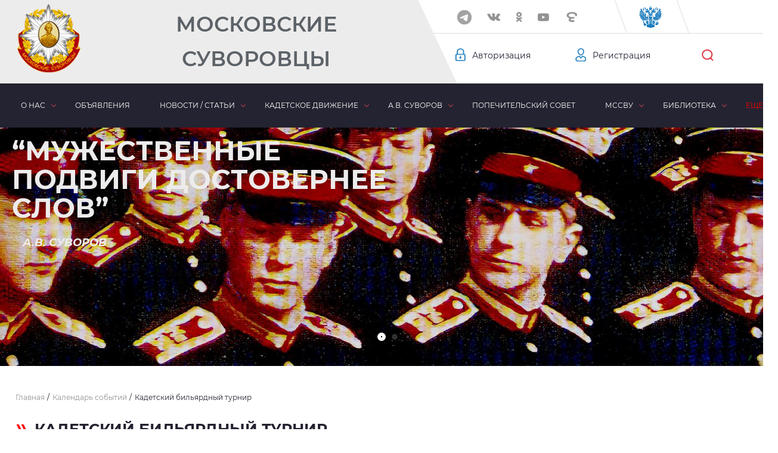

--- FILE ---
content_type: text/html; charset=UTF-8
request_url: https://www.mccvu.ru/calendar/22830/
body_size: 13087
content:
<!DOCTYPE html>
<html lang="ru">
<head>
<!--script charset="UTF-8" src="//web.webpushs.com/js/push/7f2fa1fe3e2140fc702e05821281615b_1.js" async></script-->
<!-- meta name="yandex-verification" content="90cabe263f808306" />
<meta name='wmail-verification' content='054e76b62bb1076aa1d170360257cc70' />

<!-- Global site tag (gtag.js) - Google Analytics -->
<!--script async src="https://www.googletagmanager.com/gtag/js?id=UA-43314032-1"></script>
<script>
  window.dataLayer = window.dataLayer || [];
  function gtag(){dataLayer.push(arguments);}
  gtag('js', new Date());

  gtag('config', 'UA-43314032-1');
</script-->

    <meta charset="UTF-8">
    <meta name="viewport" content="width=device-width, initial-scale=1.0">
    <meta http-equiv="X-UA-Compatible" content="ie=edge">

    <title>Кадетский бильярдный турнир</title>

    <meta http-equiv="Content-Type" content="text/html; charset=UTF-8" />
<link href="/local/templates/main/lib/swiper/css/swiper.min.css?166129370619773" type="text/css"  data-template-style="true"  rel="stylesheet" />
<link href="/local/templates/main/lib/jquery-ui-1.12.1.custom/jquery-ui.min.css?166129370632130" type="text/css"  data-template-style="true"  rel="stylesheet" />
<link href="/local/templates/main/lib/jquery-ui-1.12.1.custom/jquery-ui.structure.min.css?166129370615560" type="text/css"  data-template-style="true"  rel="stylesheet" />
<link href="/local/templates/main/lib/mw-master/dist/mw.default.css?16612937061430" type="text/css"  data-template-style="true"  rel="stylesheet" />
<link href="/local/templates/main/lib/fancybox/jquery.fancybox.min.css?166129370612795" type="text/css"  data-template-style="true"  rel="stylesheet" />
<link href="/local/templates/main/css/style.css?1661293706119745" type="text/css"  data-template-style="true"  rel="stylesheet" />
<link href="/local/templates/main/css/custom.css?16612937062461" type="text/css"  data-template-style="true"  rel="stylesheet" />
<link href="/local/templates/main/components/bitrix/search.suggest.input/search-header/style.css?1661293706501" type="text/css"  data-template-style="true"  rel="stylesheet" />
<link href="/local/templates/main/components/bitrix/news.list/header-slider/style.css?1661293706221" type="text/css"  data-template-style="true"  rel="stylesheet" />
<link href="/local/templates/main/styles.css?1664529103431" type="text/css"  data-template-style="true"  rel="stylesheet" />
<script type="text/javascript">if(!window.BX)window.BX={};if(!window.BX.message)window.BX.message=function(mess){if(typeof mess==='object'){for(let i in mess) {BX.message[i]=mess[i];} return true;}};</script>
<script type="text/javascript">(window.BX||top.BX).message({'JS_CORE_LOADING':'Загрузка...','JS_CORE_NO_DATA':'- Нет данных -','JS_CORE_WINDOW_CLOSE':'Закрыть','JS_CORE_WINDOW_EXPAND':'Развернуть','JS_CORE_WINDOW_NARROW':'Свернуть в окно','JS_CORE_WINDOW_SAVE':'Сохранить','JS_CORE_WINDOW_CANCEL':'Отменить','JS_CORE_WINDOW_CONTINUE':'Продолжить','JS_CORE_H':'ч','JS_CORE_M':'м','JS_CORE_S':'с','JSADM_AI_HIDE_EXTRA':'Скрыть лишние','JSADM_AI_ALL_NOTIF':'Показать все','JSADM_AUTH_REQ':'Требуется авторизация!','JS_CORE_WINDOW_AUTH':'Войти','JS_CORE_IMAGE_FULL':'Полный размер'});</script>

<script type="text/javascript" src="/bitrix/js/main/core/core.js?1715153250486439"></script>

<script>BX.setJSList(['/bitrix/js/main/core/core_ajax.js','/bitrix/js/main/core/core_promise.js','/bitrix/js/main/polyfill/promise/js/promise.js','/bitrix/js/main/loadext/loadext.js','/bitrix/js/main/loadext/extension.js','/bitrix/js/main/polyfill/promise/js/promise.js','/bitrix/js/main/polyfill/find/js/find.js','/bitrix/js/main/polyfill/includes/js/includes.js','/bitrix/js/main/polyfill/matches/js/matches.js','/bitrix/js/ui/polyfill/closest/js/closest.js','/bitrix/js/main/polyfill/fill/main.polyfill.fill.js','/bitrix/js/main/polyfill/find/js/find.js','/bitrix/js/main/polyfill/matches/js/matches.js','/bitrix/js/main/polyfill/core/dist/polyfill.bundle.js','/bitrix/js/main/core/core.js','/bitrix/js/main/polyfill/intersectionobserver/js/intersectionobserver.js','/bitrix/js/main/lazyload/dist/lazyload.bundle.js','/bitrix/js/main/polyfill/core/dist/polyfill.bundle.js','/bitrix/js/main/parambag/dist/parambag.bundle.js']);
</script>
<script type="text/javascript">(window.BX||top.BX).message({'pull_server_enabled':'N','pull_config_timestamp':'0','pull_guest_mode':'N','pull_guest_user_id':'0'});(window.BX||top.BX).message({'PULL_OLD_REVISION':'Для продолжения корректной работы с сайтом необходимо перезагрузить страницу.'});</script>
<script type="text/javascript">(window.BX||top.BX).message({'LANGUAGE_ID':'ru','FORMAT_DATE':'DD.MM.YYYY','FORMAT_DATETIME':'DD.MM.YYYY HH:MI:SS','COOKIE_PREFIX':'mccvu_ru','SERVER_TZ_OFFSET':'10800','UTF_MODE':'Y','SITE_ID':'s1','SITE_DIR':'/','USER_ID':'','SERVER_TIME':'1769291543','USER_TZ_OFFSET':'0','USER_TZ_AUTO':'Y','bitrix_sessid':'95477916f34004f0b363f7fc1e399377'});</script>


<script type="text/javascript" src="/bitrix/js/pull/protobuf/protobuf.js?1661293776274055"></script>
<script type="text/javascript" src="/bitrix/js/pull/protobuf/model.js?166129377670928"></script>
<script type="text/javascript" src="/bitrix/js/rest/client/rest.client.js?166129377617414"></script>
<script type="text/javascript" src="/bitrix/js/pull/client/pull.client.js?171515315781012"></script>
<script type="text/javascript">if (Intl && Intl.DateTimeFormat) document.cookie="mccvu_ru_TZ="+Intl.DateTimeFormat().resolvedOptions().timeZone+"; path=/; expires=Fri, 01 Jan 2027 00:00:00 +0300";</script>
<script type="text/javascript">
					(function () {
						"use strict";

						var counter = function ()
						{
							var cookie = (function (name) {
								var parts = ("; " + document.cookie).split("; " + name + "=");
								if (parts.length == 2) {
									try {return JSON.parse(decodeURIComponent(parts.pop().split(";").shift()));}
									catch (e) {}
								}
							})("BITRIX_CONVERSION_CONTEXT_s1");

							if (cookie && cookie.EXPIRE >= BX.message("SERVER_TIME"))
								return;

							var request = new XMLHttpRequest();
							request.open("POST", "/bitrix/tools/conversion/ajax_counter.php", true);
							request.setRequestHeader("Content-type", "application/x-www-form-urlencoded");
							request.send(
								"SITE_ID="+encodeURIComponent("s1")+
								"&sessid="+encodeURIComponent(BX.bitrix_sessid())+
								"&HTTP_REFERER="+encodeURIComponent(document.referrer)
							);
						};

						if (window.frameRequestStart === true)
							BX.addCustomEvent("onFrameDataReceived", counter);
						else
							BX.ready(counter);
					})();
				</script>
<script src='https://code.jquery.com/jquery-2.2.4.min.js' integrity='sha256-BbhdlvQf/xTY9gja0Dq3HiwQF8LaCRTXxZKRutelT44=' crossorigin='anonymous'></script>
<script>
									(function($) {
									    $(function() {
									        $('img.lazyloadbx').each(function() {
											
									            var link = $(this).attr('src');
											//alert (link);
									             $(this).attr('data-src', link);
											$(this).attr('src','/brainforce_lazyloadimg/lazy.png');
											$('img').addClass('lzy_img');
									
									        });
									    });
									})(jQuery);
									
									        document.addEventListener('DOMContentLoaded', function() { 
									            const imageObserver = new IntersectionObserver((entries, imgObserver) => {
									                entries.forEach((entry) => {
									                    if (entry.isIntersecting) {
									                        const lazyImage = entry.target;
	console.log('lazy loading ', lazyImage)
	                        lazyImage.src = lazyImage.dataset.src
									                        lazyImage.classList.remove('lzy_img');
									                        imgObserver.unobserve(lazyImage);
									                    }
									                })
									            });
									            const arr = document.querySelectorAll('img.lazyloadbx')
									            arr.forEach((v) => {
									                imageObserver.observe(v);
									            })
									        })
								</script>



<script type="text/javascript" src="/local/templates/main/lib/jquery/jquery-3.6.0.min.js?166129370689501"></script>
<script type="text/javascript" src="/local/templates/main/lib/swiper/js/swiper.min.js?1661293706122735"></script>
<script type="text/javascript" src="/local/templates/main/lib/jquery.maskedinput.min.js?16612937064324"></script>
<script type="text/javascript" src="/local/templates/main/lib/jquery-ui-1.12.1.custom/jquery-ui.min.js?1661293706255082"></script>
<script type="text/javascript" src="/local/templates/main/lib/mw-master/dist/mw.min.js?166129370610058"></script>
<script type="text/javascript" src="/local/templates/main/lib/fancybox/jquery.fancybox.min.js?166129370668196"></script>
<script type="text/javascript" src="/local/templates/main/js/navmenu.js?16612937068042"></script>
<script type="text/javascript" src="/local/templates/main/js/mw-modal.js?16612937061112"></script>
<script type="text/javascript" src="/local/templates/main/js/main.js?166129370616679"></script>
<script type="text/javascript" src="/local/templates/main/js/custom.js?16612937067969"></script>
<script type="text/javascript" src="/local/templates/main/components/bitrix/search.suggest.input/search-header/script.js?166129370512503"></script>
<script type="text/javascript" src="/local/modules/scid.reviews/js/script.js?16612937086660"></script>
<script type="text/javascript">var _ba = _ba || []; _ba.push(["aid", "c74aab413792621dde919cf68eb1e4b3"]); _ba.push(["host", "www.mccvu.ru"]); (function() {var ba = document.createElement("script"); ba.type = "text/javascript"; ba.async = true;ba.src = (document.location.protocol == "https:" ? "https://" : "http://") + "bitrix.info/ba.js";var s = document.getElementsByTagName("script")[0];s.parentNode.insertBefore(ba, s);})();</script>



    
</head>
<body>

                <header>
            <div class="header">
                <div class="header__top">
                    <div class="header__top-item header__top-item_color">
                        <div class="header__top-item-block">
                                                            <a href="/" class="header__logo"></a>
                                <a class="header__text" href="/">
                                    Московские Суворовцы                                </a>
                                                    </div>
                    </div>
                    <div class="header__top-item header__top-item_white">
                        <div class="header__top-item-social">
                                <div class="header__top-item-social_wrapper">
        <div class="swiper-container js-socialSlider">
            <div class="swiper-wrapper">
                                                        <a target="_blank" id="bx_3218110189_24684" class="header__top-item-social_el header__top-item-social_el-fb swiper-slide" href="https://t.me/MCCVU"></a>
                                                                            <a target="_blank" id="bx_3218110189_2" class="header__top-item-social_el header__top-item-social_el-vk swiper-slide" href="https://vk.com/mccvu_ru"></a>
                                                                            <a target="_blank" id="bx_3218110189_3" class="header__top-item-social_el header__top-item-social_el-ok swiper-slide" href="https://ok.ru/group/52564819968214"></a>
                                                                            <a target="_blank" id="bx_3218110189_4" class="header__top-item-social_el header__top-item-social_el-yt swiper-slide" href="https://www.youtube.com/channel/UCdwzKt_FoPm0knMvU1ZiMUA"></a>
                                                                            <a target="_blank" id="bx_3218110189_5" class="header__top-item-social_el header__top-item-social_el-elc swiper-slide" href="https://elitsy.ru/communities/86443/"></a>
                                                                            <a target="_blank" id="bx_3218110189_21399" class="header__top-item-social_el  swiper-slide" href="javascript:void(0);"></a>
                                                                            <a target="_blank" id="bx_3218110189_24683" class="header__top-item-social_el header__top-item-social_el-fb swiper-slide" href="https://t.me/MCCVU"></a>
                                                </div>
        </div>
        <div class="swiper-button-next"></div>
    </div>
                            <div class="header__top-item-social_el header__top-item-social_el-eagle"></div>                        </div>
                        <div class="header__top-item-personalization">
                                <div class="header__top-item-personalization-el">
        <a class="header__top-item-personalization-auth" href="javascript:void(0);">Авторизация</a>
    </div>
    <div class="header__top-item-personalization-el header__top-item-personalization-el_reg ">
        <a class="header__top-item-personalization-reg" href="/register/">Регистрация</a>
    </div>
                            <form action="/search/" class="header__top-item-personalization-el">
    <div class="header__top-item-formclose"></div>
            <script>
	BX.ready(function(){
		var input = BX("qplSKIW");
		if (input)
			new JsSuggest(input, 'pe:10,md5:,site:s1');
	});
</script>
<IFRAME
	style="width:0px; height:0px; border: 0px;"
	src="javascript:''"
	name="qplSKIW_div_frame"
	id="qplSKIW_div_frame"
></IFRAME><input
			size="15"
		name="q"
	id="qplSKIW"
	value=""
	class="header__top-item-personalization-el_hide"
	type="text"
    placeholder="Введите запрос..."
	autocomplete="off"
/>        <button class="header__top-item-personalization-search" name="s" type="submit" value="Поиск"></button>
</form>                        </div>
                    </div>
                </div>
            </div>
            
    <nav>
        <div class="nav wrapper">
            <ul class="nav__menu">
                
                    
                    
                                                    <li class="nav__menu-item nav__menu-item_arrow">
                                <a href="javascript:void(0);">О нас</a>
                                <ul class="nav__menu-item-submenu">
                        
                    
                    
                
                    
                    
                        
                                                            <li class="nav__submenu-item">
                                    <a href="/about/goals/">Цели и задачи</a>
                                </li>
                            
                        
                    
                    
                
                    
                    
                        
                                                            <li class="nav__submenu-item">
                                    <a href="/about/history/">История</a>
                                </li>
                            
                        
                    
                    
                
                    
                    
                        
                                                            <li class="nav__submenu-item">
                                    <a href="/about/heroes/">Наши герои</a>
                                </li>
                            
                        
                    
                    
                
                    
                    
                        
                                                            <li class="nav__submenu-item">
                                    <a href="/about/management/">Руководство</a>
                                </li>
                            
                        
                    
                    
                
                    
                    
                        
                                                            <li class="nav__submenu-item">
                                    <a href="/about/structure/">Структура</a>
                                </li>
                            
                        
                    
                    
                
                    
                    
                        
                                                            <li class="nav__submenu-item">
                                    <a href="/about/projects/">Проекты</a>
                                </li>
                            
                        
                    
                    
                
                    
                    
                        
                                                            <li class="nav__submenu-item">
                                    <a href="/about/friends/">Наши друзья</a>
                                </li>
                            
                        
                    
                    
                
                    
                    
                        
                                                            <li class="nav__submenu-item">
                                    <a href="/about/media/">Мы в СМИ</a>
                                </li>
                            
                        
                    
                    
                
                    
                    
                        
                                                            <li class="nav__submenu-item">
                                    <a href="/about/documents/">Наши документы</a>
                                </li>
                            
                        
                    
                    
                
                    
                    
                        
                                                            <li class="nav__submenu-item">
                                    <a href="/about/requisites/">Реквизиты</a>
                                </li>
                            
                        
                    
                    
                
                    
                    
                        
                                                            <li class="nav__submenu-item">
                                    <a href="/about/contacts/">Контакты</a>
                                </li>
                            
                        
                    
                    
                
                                            </ul></li>                    
                    
                        
                                                            <li class="nav__menu-item">
                                    <a href="/ads/">Объявления</a>
                                </li>
                            
                        
                    
                    
                
                    
                    
                                                    <li class="nav__menu-item nav__menu-item_arrow">
                                <a href="javascript:void(0);">Новости / статьи</a>
                                <ul class="nav__menu-item-submenu">
                        
                    
                    
                
                    
                    
                        
                                                            <li class="nav__submenu-item">
                                    <a href="/news/#title">Новости</a>
                                </li>
                            
                        
                    
                    
                
                    
                    
                        
                                                            <li class="nav__submenu-item">
                                    <a href="/news/articles/#title">Статьи</a>
                                </li>
                            
                        
                    
                    
                
                                            </ul></li>                    
                    
                                                    <li class="nav__menu-item nav__menu-item_arrow">
                                <a href="javascript:void(0);">Кадетское движение</a>
                                <ul class="nav__menu-item-submenu">
                        
                    
                    
                
                    
                    
                        
                                                            <li class="nav__submenu-item">
                                    <a href="/movement/education/">Образование</a>
                                </li>
                            
                        
                    
                    
                
                    
                    
                        
                                                            <li class="nav__submenu-item">
                                    <a href="/movement/fortification/">Духовность</a>
                                </li>
                            
                        
                    
                    
                
                    
                    
                        
                                                            <li class="nav__submenu-item">
                                    <a href="/movement/preemstvennost/">Преемственность</a>
                                </li>
                            
                        
                    
                    
                
                    
                    
                        
                                                            <li class="nav__submenu-item">
                                    <a href="/movement/assistance/">Взаимопомощь</a>
                                </li>
                            
                        
                    
                    
                
                    
                    
                        
                                                            <li class="nav__submenu-item">
                                    <a href="/movement/agitprop/">Агитпроп</a>
                                </li>
                            
                        
                    
                    
                
                    
                    
                        
                                                            <li class="nav__submenu-item">
                                    <a href="/movement/cadets/">Центр КД</a>
                                </li>
                            
                        
                    
                    
                
                    
                    
                        
                                                            <li class="nav__submenu-item">
                                    <a href="/movement/organization/">Спорт</a>
                                </li>
                            
                        
                    
                    
                
                    
                    
                        
                                                            <li class="nav__submenu-item">
                                    <a href="/movement/institutions/">Кадетские силы</a>
                                </li>
                            
                        
                    
                    
                
                    
                    
                        
                                                            <li class="nav__submenu-item">
                                    <a href="/movement/council/">Совет по КО</a>
                                </li>
                            
                        
                    
                    
                
                    
                    
                        
                                                            <li class="nav__submenu-item">
                                    <a href="/movement/events-calendar/">Хронология</a>
                                </li>
                            
                        
                    
                    
                
                                            </ul></li>                    
                    
                                                    <li class="nav__menu-item nav__menu-item_arrow">
                                <a href="javascript:void(0);">А.В. Суворов</a>
                                <ul class="nav__menu-item-submenu">
                        
                    
                    
                
                    
                    
                        
                                                            <li class="nav__submenu-item">
                                    <a href="/suvorov/avtobiografiya.php">Автобиография</a>
                                </li>
                            
                        
                    
                    
                
                    
                    
                        
                                                            <li class="nav__submenu-item">
                                    <a href="/suvorov/dates/">Знаменательные даты</a>
                                </li>
                            
                        
                    
                    
                
                    
                    
                        
                                                            <li class="nav__submenu-item">
                                    <a href="/suvorov/thoughts/">Мысли и афоризмы</a>
                                </li>
                            
                        
                    
                    
                
                    
                    
                        
                                                            <li class="nav__submenu-item">
                                    <a href="/suvorov/films/">Фильмы</a>
                                </li>
                            
                        
                    
                    
                
                    
                    
                        
                                                            <li class="nav__submenu-item">
                                    <a href="/suvorov/publications/">Публикации</a>
                                </li>
                            
                        
                    
                    
                
                    
                    
                        
                                                            <li class="nav__submenu-item">
                                    <a href="/suvorov/canon/">Канон</a>
                                </li>
                            
                        
                    
                    
                
                    
                    
                        
                                                            <li class="nav__submenu-item">
                                    <a href="/suvorov/proslavlenie/">Прославление</a>
                                </li>
                            
                        
                    
                    
                
                                            </ul></li>                    
                    
                        
                                                            <li class="nav__menu-item">
                                    <a href="/trustees/">Попечительский совет</a>
                                </li>
                            
                        
                    
                    
                
                    
                    
                                                    <li class="nav__menu-item nav__menu-item_arrow">
                                <a href="javascript:void(0);">МсСВУ</a>
                                <ul class="nav__menu-item-submenu nav__menu-item-submenu_invers">
                        
                    
                    
                
                    
                    
                        
                                                            <li class="nav__submenu-item">
                                    <a href="/mccvu/history/">История училища</a>
                                </li>
                            
                        
                    
                    
                
                    
                    
                        
                                                            <li class="nav__submenu-item">
                                    <a href="/mccvu/">Командование</a>
                                </li>
                            
                        
                    
                    
                
                    
                    
                        
                                                            <li class="nav__submenu-item">
                                    <a href="/mccvu/incoming/">Поступающим</a>
                                </li>
                            
                        
                    
                    
                
                    
                    
                        
                                                            <li class="nav__submenu-item">
                                    <a href="/mccvu/contacts/">Контакты МсСВУ</a>
                                </li>
                            
                        
                    
                    
                
                                            </ul></li>                    
                    
                                                    <li class="nav__menu-item nav__menu-item_arrow">
                                <a href="javascript:void(0);">Библиотека</a>
                                <ul class="nav__menu-item-submenu">
                        
                    
                    
                
                    
                    
                        
                                                            <li class="nav__submenu-item">
                                    <a href="/library/textbooks/">Учебная</a>
                                </li>
                            
                        
                    
                    
                
                    
                    
                        
                                                            <li class="nav__submenu-item">
                                    <a href="/library/fiction/">Художественная</a>
                                </li>
                            
                        
                    
                    
                
                    
                    
                        
                                                            <li class="nav__submenu-item">
                                    <a href="/library/creation/">Кадетское творчество</a>
                                </li>
                            
                        
                    
                    
                
                    
                    
                        
                                                            <li class="nav__submenu-item">
                                    <a href="/library/education/">Разное</a>
                                </li>
                            
                        
                    
                    
                
                                            </ul></li>                    
                    
                        
                                                            <li class="nav__menu-item">
                                    <a href="/memory/">Память</a>
                                </li>
                            
                        
                    
                    
                
                    
                    
                                                    <li class="nav__menu-item nav__menu-item_arrow">
                                <a href="javascript:void(0);">Медиа</a>
                                <ul class="nav__menu-item-submenu nav__menu-item-submenu_invers">
                        
                    
                    
                
                    
                    
                        
                                                            <li class="nav__submenu-item">
                                    <a href="/media/photo/">Фото</a>
                                </li>
                            
                        
                    
                    
                
                    
                    
                        
                                                            <li class="nav__submenu-item">
                                    <a href="/media/audio/">Аудио</a>
                                </li>
                            
                        
                    
                    
                
                    
                    
                        
                                                            <li class="nav__submenu-item">
                                    <a href="/media/video/">Видео</a>
                                </li>
                            
                        
                    
                    
                
                                    </ul></li>                                <li class="nav__menu-item_more">
                    <a href="javascript:void(0);">Еще</a>
                    <ul class="nav__menu-more-list"></ul>
                </li>
            </ul>
        </div>
    </nav>
            <section class="wrapper_relative">
                    <div class="swiper-container js-mainBannerTop">
        <div class="swiper-wrapper">
                                            <div class="swiper-slide" id="bx_651765591_8">
                    <div class="banner">
                                                    <div class="banner__img">
                                <img src="/upload/iblock/fb4/fb49c524930c2559a454b3af21e8d793.jpg" alt="Слайд 3">
                            </div>
                                                                                                </div>
                </div>
                                            <div class="swiper-slide" id="bx_651765591_6">
                    <div class="banner">
                                                    <div class="banner__img">
                                <img src="/upload/iblock/cd5/cd51900e093898007f83ed63f07802c5.jpg" alt="Слайд 1">
                            </div>
                                                                                                </div>
                </div>
                                            <div class="swiper-slide" id="bx_651765591_7">
                    <div class="banner">
                                                    <div class="banner__img">
                                <img src="/upload/iblock/338/3383e780c60b94af06b192fdbfc93975.jpg" alt="Слайд 2">
                            </div>
                                                                                                </div>
                </div>
                    </div>
        <div class="swiper-pagination"></div>
    </div>
                <div class="block-quote block-quote_inner wrapper">
                                        <div class="block-qote__text">
                “Мужественные подвиги достовернее слов”
                <span class="block-qote__span">А.В. Суворов</span>
            </div>
                        </div>
            </section>
                                        <div id="menubread" class="breadcrumb wrapper"><ul class="breadcrumb__list" itemscope itemtype="http://schema.org/BreadcrumbList">
		    <li class="breadcrumb__item" id="bx_breadcrumb_0" itemprop="itemListElement" itemscope itemtype="http://schema.org/ListItem">
                <a href="/" title="Главная" itemprop="url"><span itemprop="name" class="breadcrumb__text">Главная</span></a>
                <meta itemprop="position" content="1" />
                <span>/</span>
            </li>
		    <li class="breadcrumb__item" id="bx_breadcrumb_1" itemprop="itemListElement" itemscope itemtype="http://schema.org/ListItem">
                <a href="/calendar/" title="Календарь событий" itemprop="url"><span itemprop="name" class="breadcrumb__text">Календарь событий</span></a>
                <meta itemprop="position" content="2" />
                <span>/</span>
            </li>
			<li class="breadcrumb__item breadcrumb__item_active" itemprop="itemListElement" itemscope itemtype="http://schema.org/ListItem">
				<span itemprop="name" class="breadcrumb__text">Кадетский бильярдный турнир</span>
				<meta itemprop="position" content="3" />
				<span>/</span>
			</li></ul></div>                    </header>
        <main>
            <section class="section wrapper">
        <div class="section__title section__title_inner">Кадетский бильярдный турнир</div>
    </section>
    <section>
        <div class="content__inner wrapper">
                <span class="news-date-time">23.11.2019</span>
    <p style="text-align: center;">
 <img width="1920" alt="Кадетский бильярдный турнир...jpg" src="/upload/medialibrary/377/3778dc78ea4df69ab65aaf02535444a8.jpg" height="928" title="Кадетский бильярдный турнир...jpg" align="top"><br>
</p>
<p>
	 23 ноября 2019 года в Парке «Патриот» в бильярдном клубе «Честь имею» состоится Второй бильярдный турнир&nbsp;«Кадетская пирамида».
</p>
<p>
	 Соревнования проводятся по правилам свободной пирамиды до двух побед во встрече, формат - верхняя и нижняя сетки (до двух поражений).
</p>
<p>
	 Форма одежды для участников: белая рубашка (тенниска, свитер), черные брюки, черные туфли.
</p>
<p>
	 Желающим принять участие в турнире, необходимо подать заявку до 10 ноября 2019 г. по электронной почте <a href="mailto:lavr9@yandex.ru">lavr9@yandex.ru</a>.
</p>
<p>
	 В заявке указывается: фамилия, имя, отчество, наименование суворовского, нахимовского, кадетского училища или корпуса, год выпуска, контактный телефон и адрес электронной почты, например:
</p>
<p>
 <i><span style="color: #005951;">«Подтверждаю личное участие в бильярдном турнире 23.11.2019 года - Петров Петр Петрович, выпускник Ленинградского СВУ 1981 года, тел.+79856545512, эл.почта </span></i><a href="mailto:petrpp@mail.ru"><i><span style="color: #005951;">petrpp@mail.ru</span></i></a><i><span style="color: #005951;">»</span></i>
</p>
<p>
	 Организатор турнира: «Московское содружество, суворовцев, нахимовцев и кадет».
</p>
<p>
 <b>План проведения турнира 23.11.2019 г.:</b>
</p>
<p>
	 10:00&nbsp; Сбор и регистрация участников.
</p>
<p>
	 11:00&nbsp; Торжественное открытие. Начало соревнований.
</p>
<p>
	 18:00&nbsp; Церемония награждения победителей.
</p>
<p>
	 19:00&nbsp; Кадетский чай.
</p>
<p>
	 20:00&nbsp; Отъезд участников.<br>
</p>
<p>
 <b>Контактные лица:</b>
</p>
<p>
	 Лавринцец Юрий Михайлович, тел.+7(985)2333294.
</p>
<p>
	 Армеев Вячеслав Иванович, тел.+7(915)1873714.
</p>
<p style="text-align: center;">
 <img width="1920" alt="Кадетский бильярдный турнир.jpg" src="/upload/medialibrary/857/857f567fea0ca4f0bc0fb45b00096e11.jpg" height="979" title="Кадетский бильярдный турнир.jpg" align="top"><br>
</p>
<p style="text-align: center;">
 <img width="1920" alt="Кадетский бильярдный турнир..jpg" src="/upload/medialibrary/a2e/a2eb99480e2c5b63543529d1c4c229e1.jpg" height="984" title="Кадетский бильярдный турнир..jpg" align="top"><br>
</p>
<p>
 <b>ПОЛОЖЕНИЕ О ТУРНИРЕ «КАДЕТСКАЯ ПИРАМИДА»</b>
</p>
<p>
	 Турнир по бильярду «Кадетская пирамида» проводится в Парке «Патриот» в преддверии празднования Дня рождения великого русского полководца, генералиссимуса Александр Васильевича Суворова.
</p>
<p>
	 В турнире принимают участие воспитанники, выпускники и ветераны суворовских, нахимовских, кадетских училищ или корпусов, находящихся на территории города Москвы и Московской области.
</p>
<p>
	 Соревнования проводятся по правилам свободной пирамиды (американка) до двух побед во встрече, с верхней и нижней сеткой (до двух поражений по встречам).
</p>
<p>
	 Встречи проводится до двух побед в двух играх (партиях). На встречу дается 1 (один) час.
</p>
<p>
	 ПО ИСТЕЧЕНИИ ЧАСА СУДЬЯ ОБЪЯВЛЯЕТ: «СТОП ИГРА!», ДАЛЕЕ ПО ВАРИАНТАМ:
</p>
<p>
 <b>1. Игроки играют первую игру (партию), не закончив ее.</b>
</p>
<p>
	 После команды «Стоп игра!» побеждает тот, кто ведет в счете в партии.
</p>
<p>
	 Если счет в игре равный, то игра после команды «Стоп игра!» продолжается до первого забитого шара.
</p>
<p>
 <b>2. Игроки играют вторую игру, не закончив ее.</b>
</p>
<p>
	 После команды «Стоп игра!» побеждает в игре тот, кто ведет в счете. Если счет в игре равный, то игра после команды «Стоп игра!» продолжается до первого забитого шара.
</p>
<p>
	 Если счет по играм (партиям) становится равным, пробиваются пенальти.
</p>
<p>
	 Пенальти пробиваются с передней (задней) точки в ближайшую угловую лузу. Засчитывается только чужой забитый шар в угловую лузу, в которую производился удар. Пенальти производятся по очереди 10 раз. Если после нанесения 10 ударов счет равный, пробивается серия из пяти ударов. Если и после пяти ударов счет равный, пенальти пробиваются до первого промаха.
</p>
<p>
 <b>3. Игроки играют третью игру, не закончив ее.</b>
</p>
<p>
	 После команды «Стоп игра!» побеждает в игре и во встрече тот, кто ведет в счете. Если счет в игре равный, то игра после команды «Стоп игра!» продолжается до первого забитого шара.
</p>
<p>
	 Если игроки сыграли две игры, счет по партиям 1-1, а время истекло - третья партия не начинается, а сразу пробиваются пенальти.
</p>
<p>
	 Начиная с 1/4 - олимпийская система. До трех побед в играх (партиях) без ограничения по времени.
</p>
<p>
	 &nbsp;
</p>
<p>
	 ОСОБЕННОСТИ:
</p>
<p>
 <b>При розыгрыше начального удара</b> (разбития пирамиды) используется следующая процедура. Расположившись по разные стороны от продольной линии стола, игроки одновременно выполняют удар с руки из дома, посылая шары к заднему борту и обратно. При этом используются два белых шара. Побеждает игрок, чей шар остановился ближе к переднему борту. Победитель розыгрыша имеет право: (1) сам произвести начальный удар или (2) уступить его сопернику.
</p>
<p>
 <b>Штраф</b> – шар с полки на стол на точку.
</p>
<p>
	 Строгий отыгрыш – после соударения двух шаров : 1) любой из шаров должен коснуться двух бортов (на одной половине стола), либо коснуться одного борта и довести до второго борта любой другой шар или коснуться любого шара, стоящего вплотную к другому борту. 2) один из шаров должен коснуться борта и совершить перекат на другую половину стола или перекатить любой другой шар 3) один из шаров должен перекатиться на другую половину стола и коснуться борта или довести до борта любой другой шар.
</p>
<p>
 <b>Строгий разбой: </b>после первого удара ,если не забит ни один шар, правильным разбоем пирамиды считается когда
</p>
<p>
	 – не менее трех белых шаров коснулись бортов на одной половине стола;
</p>
<p>
	 – не менее двух белых шаров коснулись бортов на одной половине стола , а один шар (и больше) перекатился на другую половину стола.
</p>
<p>
 <b>Пропих. </b>Запрещается затягивать контакт наклейки кия с битком вплоть до соударения (касания) битка с прицельным шаром. В противном случае удар квалифицируется как пропих и наказывается штрафом.
</p>
<p>
	 Если биток касается прицельного шара или если расстояние между битком и прицельным шаром настолько мало, что при выполнении удара по битку практически невозможно избежать моментального тройного контакта - «наклейка кия - биток - прицельный шар», то удар кием по битку не квалифицируется как пропих, если он нанесен: (1) под углом не менее 45 градусов в сторону от линии центров этих двух шаров. (2) или таким образом, чтобы биток после соударения не прошел вперед (вслед за прицельным шаром). В противном случае - штраф. (Удар по битку в сторону от соприкасающегося прицельного шара (без смещения последнего с места) не считается за соударение битка с этим прицельным шаром. Если после этого биток не коснулся ни одного из прицельных шаров, то удар считается неправильным и наказывается штрафом.
</p>        </div>
    </section>
                </main>
            <footer>
            <div class="footer">
                <div class="footer__main wrapper">
                    
    <ul class="footer__main-item">
                    <li><a href="/about/history/" class="footer__main-link footer__main-link_choose">Московские Суворовцы</a></li>
                    <li><a href="/trustees/" class="footer__main-link">Попечительский совет</a></li>
                    <li><a href="/mccvu/contacts/" class="footer__main-link">Московское СВУ</a></li>
                    <li><a href="/about/heroes/" class="footer__main-link">Наши Герои</a></li>
                    <li><a href="/about/media/" class="footer__main-link">Сми о нас</a></li>
                    <li><a href="/about/contacts/" class="footer__main-link">Наши контакты</a></li>
            </ul>
                    
    <ul class="footer__main-item">
                    <li><a href="/movement/" class="footer__main-link footer__main-link_choose">Кадетское Движение</a></li>
                    <li><a href="/movement/events-calendar/" class="footer__main-link">Хронология событий</a></li>
                    <li><a href="/movement/education/" class="footer__main-link">Кадетское образование</a></li>
                    <li><a href="/movement/fortification/" class="footer__main-link">Духовное укрепление</a></li>
                    <li><a href="/movement/assistance/" class="footer__main-link">Комитет взаимопомощи</a></li>
                    <li><a href="/movement/institutions/" class="footer__main-link">Кадетские силы</a></li>
            </ul>
                    
    <ul class="footer__main-item">
                    <li><a href="/donation/" class="footer__main-link footer__main-link_choose">Пожертвование</a></li>
                    <li><a href="/mccvu/continuity/caring-for-families/" class="footer__main-link">Забота о семьях</a></li>
                    <li><a href="/memory/" class="footer__main-link">Третий тост</a></li>
                    <li><a href="/news/" class="footer__main-link footer__main-link_choose">Новости</a></li>
                    <li><a href="/news/articles/" class="footer__main-link footer__main-link_choose">Статьи</a></li>
                    <li><a href="/ads/" class="footer__main-link footer__main-link_choose">Объявления</a></li>
            </ul>
                    
    <ul class="footer__main-item">
                    <li><a href="/about/friends/" class="footer__main-link footer__main-link_choose">Наши друзья</a></li>
                    <li><a href="/library/" class="footer__main-link footer__main-link_choose">Библиотека</a></li>
                    <li><a href="/media/photo/" class="footer__main-link footer__main-link_choose">Фото</a></li>
                    <li><a href="/media/video/" class="footer__main-link footer__main-link_choose">Видео</a></li>
                    <li><a href="/media/audio/" class="footer__main-link">Аудио</a></li>
                    <li><a href="/about/documents/" class="footer__main-link footer__main-link_choose">Отчетность</a></li>
            </ul>
                    <div class="footer__main-item">
                            <a href="https://www.youtube.com/channel/UCdwzKt_FoPm0knMvU1ZiMUA" class="footer__main-link footer__main-link_choose">Наш видеоканал</a>
                            <a href="javascript:void(0);" class="footer__main-link footer__main-link_choose">Мы в социальных сетях:</a>
    <div class="footer__main-item-social">
        <div class="swiper-container js-socialSlider">
            <div class="swiper-wrapper">
                                                        <a target="_blank" id="bx_3485106786_24684" class="footer__main-item-social-icon footer__main-item-social-icon_fb swiper-slide" href="https://t.me/MCCVU"></a>
                                                                            <a target="_blank" id="bx_3485106786_2" class="footer__main-item-social-icon footer__main-item-social-icon_vk swiper-slide" href="https://vk.com/mccvu_ru"></a>
                                                                            <a target="_blank" id="bx_3485106786_3" class="footer__main-item-social-icon footer__main-item-social-icon_ok swiper-slide" href="https://ok.ru/group/52564819968214"></a>
                                                                            <a target="_blank" id="bx_3485106786_4" class="footer__main-item-social-icon footer__main-item-social-icon_yt swiper-slide" href="https://www.youtube.com/channel/UCdwzKt_FoPm0knMvU1ZiMUA"></a>
                                                                            <a target="_blank" id="bx_3485106786_5" class="footer__main-item-social-icon footer__main-item-social-icon_elc swiper-slide" href="https://elitsy.ru/communities/86443/"></a>
                                                                            <a target="_blank" id="bx_3485106786_21399" class="footer__main-item-social-icon  swiper-slide" href="javascript:void(0);"></a>
                                                                            <a target="_blank" id="bx_3485106786_24683" class="footer__main-item-social-icon footer__main-item-social-icon_fb swiper-slide" href="https://t.me/MCCVU"></a>
                                                </div>
        </div>
        <div class="swiper-button-next"></div>
    </div>
                        <div class="footer__main-link footer__main-link_eagle"></div>                    </div>
                </div>
                <div class="footer__bottom wrapper">
                    <div class="footer__bottom-copy">
                        &#169; Copyrights 2026                    </div>
                </div>
            </div>
            <div class="arrowup"></div>
        </footer>
    <script type="application/ld+json">
{
  "@context" : "http://schema.org",
  "@type" : "Organization",
  "name" : "РОО «Московские Суворовцы»",
  "image" : "http://www.mccvu.ru/local/templates/main/icons/header_logo.png",
  "telephone" : "+7 (909) 962 03 63",
  "email" : "mccvu@mccvu.ru",
  "address" : {
    "@type" : "PostalAddress",
    "streetAddress" : "Ленинский проспект, д.80",
    "addressLocality" : "г. Москва",
    "postalCode" : "119261"
  },
  "url" : "http://www.mccvu.ru/"
}


</script>
<!-- Yandex.Metrika counter --> <script type="text/javascript" > (function(m,e,t,r,i,k,a){m[i]=m[i]||function(){(m[i].a=m[i].a||[]).push(arguments)}; m[i].l=1*new Date(); for (var j = 0; j < document.scripts.length; j++) {if (document.scripts[j].src === r) { return; }} k=e.createElement(t),a=e.getElementsByTagName(t)[0],k.async=1,k.src=r,a.parentNode.insertBefore(k,a)}) (window, document, "script", "https://mc.yandex.ru/metrika/tag.js", "ym"); ym(51470878, "init", { clickmap:true, trackLinks:true, accurateTrackBounce:true }); </script> <noscript><div><img src="https://mc.yandex.ru/watch/51470878" style="position:absolute; left:-9999px;" alt="" /></div></noscript> <!-- /Yandex.Metrika counter -->
</body>




</html>